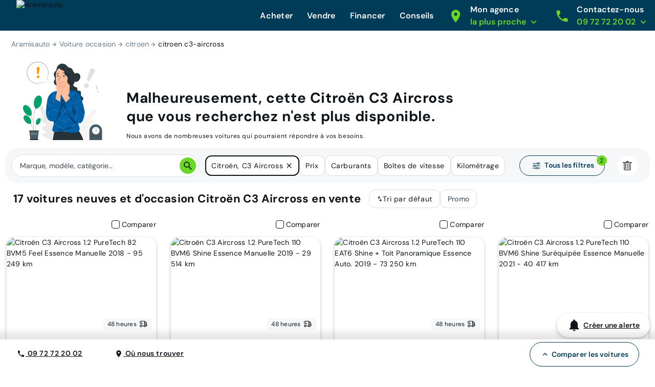

--- FILE ---
content_type: application/javascript; charset=UTF-8
request_url: https://www.aramisauto.com/_nuxt/7d949ec.js
body_size: 2707
content:
!function(e){function f(data){for(var f,d,n=data[0],o=data[1],l=data[2],i=0,h=[];i<n.length;i++)d=n[i],Object.prototype.hasOwnProperty.call(r,d)&&r[d]&&h.push(r[d][0]),r[d]=0;for(f in o)Object.prototype.hasOwnProperty.call(o,f)&&(e[f]=o[f]);for(v&&v(data);h.length;)h.shift()();return t.push.apply(t,l||[]),c()}function c(){for(var e,i=0;i<t.length;i++){for(var f=t[i],c=!0,d=1;d<f.length;d++){var o=f[d];0!==r[o]&&(c=!1)}c&&(t.splice(i--,1),e=n(n.s=f[0]))}return e}var d={},r={156:0},t=[];function n(f){if(d[f])return d[f].exports;var c=d[f]={i:f,l:!1,exports:{}};return e[f].call(c.exports,c,c.exports,n),c.l=!0,c.exports}n.e=function(e){var f=[],c=r[e];if(0!==c)if(c)f.push(c[2]);else{var d=new Promise((function(f,d){c=r[e]=[f,d]}));f.push(c[2]=d);var t,script=document.createElement("script");script.charset="utf-8",script.timeout=120,n.nc&&script.setAttribute("nonce",n.nc),script.src=function(e){return n.p+""+{0:"26d279a",1:"8db9156",2:"3be0d7e",3:"86fedb9",4:"bd30308",5:"080e623",6:"2fb8e66",7:"6dbb628",8:"68ae399",9:"c2128c4",10:"fd4cdd3",11:"d2ad185",12:"31d3826",13:"8077a43",14:"57b73c8",15:"2073435",16:"2b05d48",17:"c108e8d",18:"b1641d2",19:"a3b0559",20:"f4ffb3b",21:"b9b85b3",22:"8ccd35a",23:"e5b7006",24:"0543b0b",25:"93b2a3c",26:"bb961ff",27:"29d2468",28:"d88efa2",29:"d593408",30:"db76dbc",31:"b7e9d94",32:"ea143ed",33:"ff324fd",34:"b27e6c1",35:"afa9934",36:"ff396ba",37:"ca6999e",38:"7a619b1",39:"8a1e57e",40:"9c2701b",41:"f03ea8d",42:"419395e",43:"d38759f",44:"5329b96",45:"474f9ce",48:"a615084",49:"bcca08d",50:"c032725",51:"434d924",52:"c24112f",53:"2dc9b8e",54:"0c5b3c4",55:"012a8a8",56:"2fee7f1",57:"2206b14",58:"ff97289",59:"a09ca5f",60:"d40172e",61:"4cf84a1",62:"a73c6c2",63:"f7785ad",64:"c3a74fa",65:"dc93654",66:"89520a4",67:"56b19c0",68:"4d59967",69:"44fe028",70:"cbf1faa",71:"afd652e",72:"14826d5",73:"3951187",74:"70f8d2c",75:"4144377",76:"1f5fe8b",77:"14bcce2",78:"b9937c2",79:"cbdf1ce",80:"970e9f1",81:"a81ffb0",82:"621d514",83:"9d78ec3",84:"c6fb763",85:"8deeaff",86:"677ab0e",87:"a2fe5ce",88:"e7587a0",89:"d75f9ca",90:"35675c8",91:"a6c872c",92:"39179bd",93:"63355e4",94:"ebdb51b",95:"3ae4c62",96:"bc5eece",97:"846fef2",98:"62af776",99:"51ab323",100:"6232ee1",101:"615e01e",102:"f8b69ad",103:"63231ff",104:"2cb3174",105:"3879b83",106:"386e9e9",107:"737bbab",108:"1f20b86",109:"60a5f2d",110:"8d0640c",111:"d27c107",112:"6f46082",113:"07740c3",114:"1891f56",115:"3cbab1f",116:"862fd67",117:"d6727ef",118:"0a54beb",119:"c8f673a",120:"a5ef8f8",121:"36e4752",122:"9c0595b",123:"09dd073",124:"44d750f",125:"8912354",126:"b81bdd8",127:"2882eea",128:"aa3d6df",129:"a5af418",130:"f749489",131:"fd9500c",132:"a6a1c16",133:"7b38268",134:"cafe729",135:"cec1978",136:"6fd3a91",137:"8784f50",138:"6eeb192",139:"d0bd2c3",140:"80395d2",141:"6083904",142:"2f05b02",143:"1d48122",144:"8d2b190",145:"dc66921",146:"1f05502",147:"ff9ae0d",148:"cec87b7",149:"d31439a",150:"f103ad1",151:"eacd8b2",152:"1e37101",153:"bc1c426",154:"8ecc5b5",155:"945d9cd",158:"be81303",159:"d1228e5",160:"981f0e6",161:"f454b37",162:"ebe53ff",163:"361e973",164:"19f5462",165:"131c702",166:"0ad6258",167:"9910166",168:"0df78c2",169:"85eb3ad",170:"08d4f87",171:"fee4e26",172:"a346e3d",173:"b87bf3f",174:"319cfb0",175:"3bc6695",176:"6e4bc6b",177:"b459548",178:"643043e",179:"c18dc55",180:"cd254fd",181:"cf4582d",182:"df4ce15",183:"db5f512",184:"98dc777",185:"179348c",186:"d8bfa73",187:"14da9e5",188:"9be7c28",189:"a8ee27b",190:"1450d9a",191:"affe9e7",192:"3096bbb",193:"7b17fe9",194:"44e9e39",195:"df00678",196:"3170b0f",197:"bf526c3",198:"ed89f87",199:"2f44aca",200:"53e0ac8",201:"aaf054b",202:"b86664f",203:"d53daac",204:"9618f62",205:"311d3eb",206:"7032e04",207:"bafb6f7",208:"7194a01",209:"82cea32",210:"8106dbe",211:"488de02",212:"f6dcf71",213:"8406768",214:"36cec09",215:"425220d",216:"a5f9010",217:"a3b35c2",218:"a19f719",219:"c4c8f39",220:"6330efb",221:"e555be5",222:"cd0ab1c",223:"f8f1624",224:"8615eb0",225:"970ada5",226:"a6cfcc5",227:"91098f3",228:"567fa7c",229:"bb8c7c6",230:"f5c3f01",231:"659738c",232:"8ed0dd6",233:"cbcb9dd",234:"9c6dff8",235:"d9c9f25",236:"8c2b505",237:"3d9a774",238:"b068cca",239:"3762fb0",240:"77ed024",241:"7e413c3",242:"2dd9312",243:"8b53bce",244:"6b0ea4e",245:"ea4c026"}[e]+".js"}(e);var o=new Error;t=function(f){script.onerror=script.onload=null,clearTimeout(l);var c=r[e];if(0!==c){if(c){var d=f&&("load"===f.type?"missing":f.type),t=f&&f.target&&f.target.src;o.message="Loading chunk "+e+" failed.\n("+d+": "+t+")",o.name="ChunkLoadError",o.type=d,o.request=t,c[1](o)}r[e]=void 0}};var l=setTimeout((function(){t({type:"timeout",target:script})}),12e4);script.onerror=script.onload=t,document.head.appendChild(script)}return Promise.all(f)},n.m=e,n.c=d,n.d=function(e,f,c){n.o(e,f)||Object.defineProperty(e,f,{enumerable:!0,get:c})},n.r=function(e){"undefined"!=typeof Symbol&&Symbol.toStringTag&&Object.defineProperty(e,Symbol.toStringTag,{value:"Module"}),Object.defineProperty(e,"__esModule",{value:!0})},n.t=function(e,f){if(1&f&&(e=n(e)),8&f)return e;if(4&f&&"object"==typeof e&&e&&e.__esModule)return e;var c=Object.create(null);if(n.r(c),Object.defineProperty(c,"default",{enumerable:!0,value:e}),2&f&&"string"!=typeof e)for(var d in e)n.d(c,d,function(f){return e[f]}.bind(null,d));return c},n.n=function(e){var f=e&&e.__esModule?function(){return e.default}:function(){return e};return n.d(f,"a",f),f},n.o=function(object,e){return Object.prototype.hasOwnProperty.call(object,e)},n.p="/_nuxt/",n.oe=function(e){throw console.error(e),e};var o=window.webpackJsonp=window.webpackJsonp||[],l=o.push.bind(o);o.push=f,o=o.slice();for(var i=0;i<o.length;i++)f(o[i]);var v=l;c()}([]);

--- FILE ---
content_type: application/javascript; charset=UTF-8
request_url: https://www.aramisauto.com/_nuxt/bd30308.js
body_size: 8580
content:
/*! For license information please see LICENSES */
(window.webpackJsonp=window.webpackJsonp||[]).push([[4,9],{1046:function(t,e,n){"use strict";var r=n(3),o=n(595);r({target:"String",proto:!0,forced:n(596)("small")},{small:function(){return o(this,"small","","")}})},1049:function(t,e,n){"use strict";var r=n(3),o=n(10),l=n(107),c=n(601),f=n(940),h=n(12),d=RangeError,v=String,y=Math.floor,m=o(f),k=o("".slice),O=o(1..toFixed),w=function(t,e,n){return 0===e?n:e%2==1?w(t,e-1,n*t):w(t*t,e/2,n)},E=function(data,t,e){for(var n=-1,r=e;++n<6;)r+=t*data[n],data[n]=r%1e7,r=y(r/1e7)},j=function(data,t){for(var e=6,n=0;--e>=0;)n+=data[e],data[e]=y(n/t),n=n%t*1e7},S=function(data){for(var t=6,s="";--t>=0;)if(""!==s||0===t||0!==data[t]){var e=v(data[t]);s=""===s?e:s+m("0",7-e.length)+e}return s};r({target:"Number",proto:!0,forced:h((function(){return"0.000"!==O(8e-5,3)||"1"!==O(.9,0)||"1.25"!==O(1.255,2)||"1000000000000000128"!==O(0xde0b6b3a7640080,0)}))||!h((function(){O({})}))},{toFixed:function(t){var e,n,r,o,f=c(this),h=l(t),data=[0,0,0,0,0,0],y="",O="0";if(h<0||h>20)throw new d("Incorrect fraction digits");if(f!=f)return"NaN";if(f<=-1e21||f>=1e21)return v(f);if(f<0&&(y="-",f=-f),f>1e-21)if(n=(e=function(t){for(var e=0,n=t;n>=4096;)e+=12,n/=4096;for(;n>=2;)e+=1,n/=2;return e}(f*w(2,69,1))-69)<0?f*w(2,-e,1):f/w(2,e,1),n*=4503599627370496,(e=52-e)>0){for(E(data,0,n),r=h;r>=7;)E(data,1e7,0),r-=7;for(E(data,w(10,r,1),0),r=e-1;r>=23;)j(data,1<<23),r-=23;j(data,1<<r),E(data,1,1),j(data,2),O=S(data)}else E(data,0,n),E(data,1<<-e,0),O=S(data)+m("0",h);return O=h>0?y+((o=O.length)<=h?"0."+m("0",h-o)+O:k(O,0,o-h)+"."+k(O,o-h)):y+O}})},1264:function(t,e,n){"use strict";n(1277)},1277:function(t,e,n){"use strict";var r=n(3),o=n(21),l=n(10),c=n(90),f=n(31),h=n(108),d=n(402),v=n(44),y=n(177),m=n(403),k=n(602),O=n(25),w=n(129),E=O("replace"),j=TypeError,S=l("".indexOf),x=l("".replace),M=l("".slice),A=Math.max;r({target:"String",proto:!0},{replaceAll:function(t,e){var n,r,l,O,P,R,z,T,D,N,$=c(this),I=0,U="";if(!h(t)){if((n=d(t))&&(r=v(c(m(t))),!~S(r,"g")))throw new j("`.replaceAll` does not allow non-global regexes");if(l=y(t,E))return o(l,t,$,e);if(w&&n)return x(v($),t,e)}for(O=v($),P=v(t),(R=f(e))||(e=v(e)),z=P.length,T=A(1,z),D=S(O,P);-1!==D;)N=R?v(e(P,D,O)):k(P,O,D,[],void 0,e),U+=M(O,I,D)+N,I=D+z,D=D+T>O.length?-1:S(O,P,D+T);return I<O.length&&(U+=M(O,I)),U}})},1278:function(t,e,n){"use strict";var r=n(48),o=n(407),l=n(108),c=n(25)("species");t.exports=function(t,e){var n,f=r(t).constructor;return void 0===f||l(n=r(f)[c])?e:o(n)}},1279:function(t,e){},1280:function(t,e,n){(function(t){var r=Object.getOwnPropertyDescriptors||function(t){for(var e=Object.keys(t),n={},i=0;i<e.length;i++)n[e[i]]=Object.getOwnPropertyDescriptor(t,e[i]);return n},o=/%[sdj%]/g;e.format=function(t){if(!j(t)){for(var e=[],i=0;i<arguments.length;i++)e.push(f(arguments[i]));return e.join(" ")}i=1;for(var n=arguments,r=n.length,l=String(t).replace(o,(function(t){if("%%"===t)return"%";if(i>=r)return t;switch(t){case"%s":return String(n[i++]);case"%d":return Number(n[i++]);case"%j":try{return JSON.stringify(n[i++])}catch(t){return"[Circular]"}default:return t}})),c=n[i];i<r;c=n[++i])w(c)||!M(c)?l+=" "+c:l+=" "+f(c);return l},e.deprecate=function(n,r){if(void 0!==t&&!0===t.noDeprecation)return n;if(void 0===t)return function(){return e.deprecate(n,r).apply(this,arguments)};var o=!1;return function(){if(!o){if(t.throwDeprecation)throw new Error(r);t.traceDeprecation?console.trace(r):console.error(r),o=!0}return n.apply(this,arguments)}};var l,c={};function f(t,n){var r={seen:[],stylize:d};return arguments.length>=3&&(r.depth=arguments[2]),arguments.length>=4&&(r.colors=arguments[3]),O(n)?r.showHidden=n:n&&e._extend(r,n),S(r.showHidden)&&(r.showHidden=!1),S(r.depth)&&(r.depth=2),S(r.colors)&&(r.colors=!1),S(r.customInspect)&&(r.customInspect=!0),r.colors&&(r.stylize=h),v(r,t,r.depth)}function h(t,e){var style=f.styles[e];return style?"["+f.colors[style][0]+"m"+t+"["+f.colors[style][1]+"m":t}function d(t,e){return t}function v(t,n,r){if(t.customInspect&&n&&R(n.inspect)&&n.inspect!==e.inspect&&(!n.constructor||n.constructor.prototype!==n)){var o=n.inspect(r,t);return j(o)||(o=v(t,o,r)),o}var l=function(t,e){if(S(e))return t.stylize("undefined","undefined");if(j(e)){var n="'"+JSON.stringify(e).replace(/^"|"$/g,"").replace(/'/g,"\\'").replace(/\\"/g,'"')+"'";return t.stylize(n,"string")}if(E(e))return t.stylize(""+e,"number");if(O(e))return t.stylize(""+e,"boolean");if(w(e))return t.stylize("null","null")}(t,n);if(l)return l;var c=Object.keys(n),f=function(t){var e={};return t.forEach((function(t,n){e[t]=!0})),e}(c);if(t.showHidden&&(c=Object.getOwnPropertyNames(n)),P(n)&&(c.indexOf("message")>=0||c.indexOf("description")>=0))return y(n);if(0===c.length){if(R(n)){var h=n.name?": "+n.name:"";return t.stylize("[Function"+h+"]","special")}if(x(n))return t.stylize(RegExp.prototype.toString.call(n),"regexp");if(A(n))return t.stylize(Date.prototype.toString.call(n),"date");if(P(n))return y(n)}var output,base="",d=!1,M=["{","}"];(k(n)&&(d=!0,M=["[","]"]),R(n))&&(base=" [Function"+(n.name?": "+n.name:"")+"]");return x(n)&&(base=" "+RegExp.prototype.toString.call(n)),A(n)&&(base=" "+Date.prototype.toUTCString.call(n)),P(n)&&(base=" "+y(n)),0!==c.length||d&&0!=n.length?r<0?x(n)?t.stylize(RegExp.prototype.toString.call(n),"regexp"):t.stylize("[Object]","special"):(t.seen.push(n),output=d?function(t,e,n,r,o){for(var output=[],i=0,l=e.length;i<l;++i)N(e,String(i))?output.push(m(t,e,n,r,String(i),!0)):output.push("");return o.forEach((function(o){o.match(/^\d+$/)||output.push(m(t,e,n,r,o,!0))})),output}(t,n,r,f,c):c.map((function(e){return m(t,n,r,f,e,d)})),t.seen.pop(),function(output,base,t){var e=output.reduce((function(t,e){return e.indexOf("\n")>=0&&0,t+e.replace(/\u001b\[\d\d?m/g,"").length+1}),0);if(e>60)return t[0]+(""===base?"":base+"\n ")+" "+output.join(",\n  ")+" "+t[1];return t[0]+base+" "+output.join(", ")+" "+t[1]}(output,base,M)):M[0]+base+M[1]}function y(t){return"["+Error.prototype.toString.call(t)+"]"}function m(t,e,n,r,o,l){var c,f,desc;if((desc=Object.getOwnPropertyDescriptor(e,o)||{value:e[o]}).get?f=desc.set?t.stylize("[Getter/Setter]","special"):t.stylize("[Getter]","special"):desc.set&&(f=t.stylize("[Setter]","special")),N(r,o)||(c="["+o+"]"),f||(t.seen.indexOf(desc.value)<0?(f=w(n)?v(t,desc.value,null):v(t,desc.value,n-1)).indexOf("\n")>-1&&(f=l?f.split("\n").map((function(line){return"  "+line})).join("\n").substr(2):"\n"+f.split("\n").map((function(line){return"   "+line})).join("\n")):f=t.stylize("[Circular]","special")),S(c)){if(l&&o.match(/^\d+$/))return f;(c=JSON.stringify(""+o)).match(/^"([a-zA-Z_][a-zA-Z_0-9]*)"$/)?(c=c.substr(1,c.length-2),c=t.stylize(c,"name")):(c=c.replace(/'/g,"\\'").replace(/\\"/g,'"').replace(/(^"|"$)/g,"'"),c=t.stylize(c,"string"))}return c+": "+f}function k(t){return Array.isArray(t)}function O(t){return"boolean"==typeof t}function w(t){return null===t}function E(t){return"number"==typeof t}function j(t){return"string"==typeof t}function S(t){return void 0===t}function x(t){return M(t)&&"[object RegExp]"===z(t)}function M(t){return"object"==typeof t&&null!==t}function A(t){return M(t)&&"[object Date]"===z(t)}function P(t){return M(t)&&("[object Error]"===z(t)||t instanceof Error)}function R(t){return"function"==typeof t}function z(t){return Object.prototype.toString.call(t)}function T(t){return t<10?"0"+t.toString(10):t.toString(10)}e.debuglog=function(n){if(S(l)&&(l=t.env.NODE_DEBUG||""),n=n.toUpperCase(),!c[n])if(new RegExp("\\b"+n+"\\b","i").test(l)){var r=t.pid;c[n]=function(){var t=e.format.apply(e,arguments);console.error("%s %d: %s",n,r,t)}}else c[n]=function(){};return c[n]},e.inspect=f,f.colors={bold:[1,22],italic:[3,23],underline:[4,24],inverse:[7,27],white:[37,39],grey:[90,39],black:[30,39],blue:[34,39],cyan:[36,39],green:[32,39],magenta:[35,39],red:[31,39],yellow:[33,39]},f.styles={special:"cyan",number:"yellow",boolean:"yellow",undefined:"grey",null:"bold",string:"green",date:"magenta",regexp:"red"},e.isArray=k,e.isBoolean=O,e.isNull=w,e.isNullOrUndefined=function(t){return null==t},e.isNumber=E,e.isString=j,e.isSymbol=function(t){return"symbol"==typeof t},e.isUndefined=S,e.isRegExp=x,e.isObject=M,e.isDate=A,e.isError=P,e.isFunction=R,e.isPrimitive=function(t){return null===t||"boolean"==typeof t||"number"==typeof t||"string"==typeof t||"symbol"==typeof t||void 0===t},e.isBuffer=n(1281);var D=["Jan","Feb","Mar","Apr","May","Jun","Jul","Aug","Sep","Oct","Nov","Dec"];function N(t,e){return Object.prototype.hasOwnProperty.call(t,e)}e.log=function(){var t,time;console.log("%s - %s",(t=new Date,time=[T(t.getHours()),T(t.getMinutes()),T(t.getSeconds())].join(":"),[t.getDate(),D[t.getMonth()],time].join(" ")),e.format.apply(e,arguments))},e.inherits=n(1282),e._extend=function(t,e){if(!e||!M(e))return t;for(var n=Object.keys(e),i=n.length;i--;)t[n[i]]=e[n[i]];return t};var $="undefined"!=typeof Symbol?Symbol("util.promisify.custom"):void 0;function I(t,e){if(!t){var n=new Error("Promise was rejected with a falsy value");n.reason=t,t=n}return e(t)}e.promisify=function(t){if("function"!=typeof t)throw new TypeError('The "original" argument must be of type Function');if($&&t[$]){var e;if("function"!=typeof(e=t[$]))throw new TypeError('The "util.promisify.custom" argument must be of type Function');return Object.defineProperty(e,$,{value:e,enumerable:!1,writable:!1,configurable:!0}),e}function e(){for(var e,n,r=new Promise((function(t,r){e=t,n=r})),o=[],i=0;i<arguments.length;i++)o.push(arguments[i]);o.push((function(t,r){t?n(t):e(r)}));try{t.apply(this,o)}catch(t){n(t)}return r}return Object.setPrototypeOf(e,Object.getPrototypeOf(t)),$&&Object.defineProperty(e,$,{value:e,enumerable:!1,writable:!1,configurable:!0}),Object.defineProperties(e,r(t))},e.promisify.custom=$,e.callbackify=function(e){if("function"!=typeof e)throw new TypeError('The "original" argument must be of type Function');function n(){for(var n=[],i=0;i<arguments.length;i++)n.push(arguments[i]);var r=n.pop();if("function"!=typeof r)throw new TypeError("The last argument must be of type Function");var o=this,l=function(){return r.apply(o,arguments)};e.apply(this,n).then((function(e){t.nextTick(l,null,e)}),(function(e){t.nextTick(I,e,l)}))}return Object.setPrototypeOf(n,Object.getPrototypeOf(e)),Object.defineProperties(n,r(e)),n}}).call(this,n(175))},1281:function(t,e){t.exports=function(t){return t&&"object"==typeof t&&"function"==typeof t.copy&&"function"==typeof t.fill&&"function"==typeof t.readUInt8}},1282:function(t,e){"function"==typeof Object.create?t.exports=function(t,e){t.super_=e,t.prototype=Object.create(e.prototype,{constructor:{value:t,enumerable:!1,writable:!0,configurable:!0}})}:t.exports=function(t,e){t.super_=e;var n=function(){};n.prototype=e.prototype,t.prototype=new n,t.prototype.constructor=t}},1345:function(t,e,n){"use strict";var r=n(21),o=n(10),l=n(311),c=n(48),f=n(108),h=n(90),d=n(1278),v=n(405),y=n(112),m=n(44),k=n(177),O=n(312),w=n(404),E=n(12),j=w.UNSUPPORTED_Y,S=Math.min,x=o([].push),M=o("".slice),A=!E((function(){var t=/(?:)/,e=t.exec;t.exec=function(){return e.apply(this,arguments)};var n="ab".split(t);return 2!==n.length||"a"!==n[0]||"b"!==n[1]})),P="c"==="abbc".split(/(b)*/)[1]||4!=="test".split(/(?:)/,-1).length||2!=="ab".split(/(?:ab)*/).length||4!==".".split(/(.?)(.?)/).length||".".split(/()()/).length>1||"".split(/.?/).length;l("split",(function(t,e,n){var o="0".split(void 0,0).length?function(t,n){return void 0===t&&0===n?[]:r(e,this,t,n)}:e;return[function(e,n){var l=h(this),c=f(e)?void 0:k(e,t);return c?r(c,e,l,n):r(o,m(l),e,n)},function(t,r){var l=c(this),f=m(t);if(!P){var h=n(o,l,f,r,o!==e);if(h.done)return h.value}var k=d(l,RegExp),w=l.unicode,E=(l.ignoreCase?"i":"")+(l.multiline?"m":"")+(l.unicode?"u":"")+(j?"g":"y"),A=new k(j?"^(?:"+l.source+")":l,E),R=void 0===r?4294967295:r>>>0;if(0===R)return[];if(0===f.length)return null===O(A,f)?[f]:[];for(var p=0,q=0,z=[];q<f.length;){A.lastIndex=j?0:q;var T,D=O(A,j?M(f,q):f);if(null===D||(T=S(y(A.lastIndex+(j?q:0)),f.length))===p)q=v(f,q,w);else{if(x(z,M(f,p,q)),z.length===R)return z;for(var i=1;i<=D.length-1;i++)if(x(z,D[i]),z.length===R)return z;q=p=T}}return x(z,M(f,p)),z}]}),P||!A,j)},1346:function(t,e,n){n(1279);var r=n(1280),o={},l=/(\s+([a-z0-9\-_]+|([a-z0-9\-_]+)\s*=\s*([a-z0-9\-_]+|\d+\.\d+|'[^']*'|"[^"]*")))*/.toString().slice(1,-1),c=/\s*\/?\s*/.toString().slice(1,-1),f=/\[\s*%s/.toString().slice(1,-1),h="\\]",d=/\[\s*\/\s*%s\s*\]/.toString().slice(1,-1),v=/(.|\n|)*?/.toString().slice(1,-1),y=/\s*/.toString().slice(1,-1);function m(t){return t=t.trim().replace(/(^['"]|['"]$)/g,""),/^\d+$/.test(t)?parseInt(t,10):/^\d+\.\d+$/.test(t)?parseFloat(t):/^(true|false)$/.test(t)?"true"===t:/^undefined$/.test(t)?void 0:/^null$/i.test(t)?null:t}function k(t){return/^[^a-z0-9]/.test(t)?r.format("[%s]?%s",t[0].replace("$","\\$"),t.slice(1)):t}function O(t,e,n){var o,v,O={};for(o=n?new RegExp("^"+r.format(f,t)+l+y+c+h,"i"):new RegExp("^"+r.format(f,t)+l+y+h,"i");null!==(v=e.match(o));){var w=v[3]||v[2],E=v[4]||v[3],pattern=v[1];if(!pattern)break;var j=e.lastIndexOf(pattern);O[w]=void 0===E||m(E),e=e.slice(0,j)+e.slice(j+pattern.length)}return O=Object.keys(O).reverse().reduce((function(t,e){return t[e]=O[e],t}),{}),e=e.replace(o,"").replace(new RegExp(r.format(d,k(t))),""),{attr:O,content:n?e:e.replace(/(^\n|\n$)/g,"")}}t.exports={_shortcodes:o,add:function(t,e){if("object"==typeof t){var n=t;for(var r in n)n[r]instanceof Function&&(o[r]=n[r])}else o[t]=e},remove:function(t){delete o[t]},parse:function(t,e,n){for(var y in e=e||{},n=n||o){var m={wrapper:new RegExp(r.format(f,y)+l+h+v+r.format(d,k(y)),"gi"),inline:new RegExp(r.format(f,y)+l+c+h,"gi")},w=t.match(m.wrapper);if(w)for(var E,data,i=0,j=w.length;i<j;i++)data=O(y,E=w[i]),t=t.replace(E,n[y].call(null,data.content,data.attr,e));if(w=t.match(m.inline))for(;void 0!==(E=w.shift());)data=O(y,E,!0),t=t.replace(E,n[y].call(null,data.content,data.attr,e))}return t},parseInContext:function(t,e,data){return this.parse(t,data,e)}}},940:function(t,e,n){"use strict";var r=n(107),o=n(44),l=n(90),c=RangeError;t.exports=function(t){var e=o(l(this)),n="",f=r(t);if(f<0||f===1/0)throw new c("Wrong number of repetitions");for(;f>0;(f>>>=1)&&(e+=e))1&f&&(n+=e);return n}},948:function(t,e,n){"use strict";var r=n(3),o=n(399),l=n(255);r({target:"Array",proto:!0},{fill:o}),l("fill")},951:function(t,e,n){"use strict";n.d(e,"a",(function(){return z}));var r=n(210),o=n(103),l=n(1),c=n(75),f=n(74),h=n(20),d=(n(151),n(152),n(36),n(53),n(251),n(105),n(172),n(104),n(87),n(376),n(46),n(37),n(578),n(41),n(62),n(63),n(19),n(252),n(253),n(29),n(81),n(603),n(203),n(58),n(173),n(59),n(256),n(604),n(579),n(580),n(581),n(582),n(583),n(584),n(585),n(586),n(587),n(588),n(589),n(590),n(591),n(1264),n(605),n(50),n(72),n(375),["onMaska","preProcess","postProcess"]);function v(t,e){var n="undefined"!=typeof Symbol&&t[Symbol.iterator]||t["@@iterator"];if(!n){if(Array.isArray(t)||(n=function(t,a){if(t){if("string"==typeof t)return y(t,a);var e={}.toString.call(t).slice(8,-1);return"Object"===e&&t.constructor&&(e=t.constructor.name),"Map"===e||"Set"===e?Array.from(t):"Arguments"===e||/^(?:Ui|I)nt(?:8|16|32)(?:Clamped)?Array$/.test(e)?y(t,a):void 0}}(t))||e&&t&&"number"==typeof t.length){n&&(t=n);var r=0,o=function(){};return{s:o,n:function(){return r>=t.length?{done:!0}:{done:!1,value:t[r++]}},e:function(t){throw t},f:o}}throw new TypeError("Invalid attempt to iterate non-iterable instance.\nIn order to be iterable, non-array objects must have a [Symbol.iterator]() method.")}var l,a=!0,u=!1;return{s:function(){n=n.call(t)},n:function(){var t=n.next();return a=t.done,t},e:function(t){u=!0,l=t},f:function(){try{a||null==n.return||n.return()}finally{if(u)throw l}}}}function y(t,a){(null==a||a>t.length)&&(a=t.length);for(var e=0,n=Array(a);e<a;e++)n[e]=t[e];return n}function m(t,e){var n=Object.keys(t);if(Object.getOwnPropertySymbols){var r=Object.getOwnPropertySymbols(t);e&&(r=r.filter((function(e){return Object.getOwnPropertyDescriptor(t,e).enumerable}))),n.push.apply(n,r)}return n}function k(t){for(var e=1;e<arguments.length;e++){var n=null!=arguments[e]?arguments[e]:{};e%2?m(Object(n),!0).forEach((function(e){Object(l.a)(t,e,n[e])})):Object.getOwnPropertyDescriptors?Object.defineProperties(t,Object.getOwnPropertyDescriptors(n)):m(Object(n)).forEach((function(e){Object.defineProperty(t,e,Object.getOwnPropertyDescriptor(n,e))}))}return t}var O=Object.defineProperty,w=function(t,e,s){return function(t,e,s){e in t?O(t,e,{enumerable:!0,configurable:!0,writable:!0,value:s}):t[e]=s}(t,"symbol"!=Object(h.a)(e)?e+"":e,s),s},E={"#":{pattern:/[0-9]/},"@":{pattern:/[a-zA-Z]/},"*":{pattern:/[a-zA-Z0-9]/}},j=function(){return Object(f.a)((function t(){var e,n=arguments.length>0&&void 0!==arguments[0]?arguments[0]:{};Object(c.a)(this,t),w(this,"opts",{}),w(this,"memo",new Map);var s=k({},n);if(null!=s.tokens){s.tokens=s.tokensReplace?k({},s.tokens):k(k({},E),s.tokens);for(var r=0,l=Object.values(s.tokens);r<l.length;r++){var f=l[r];"string"==typeof f.pattern&&(f.pattern=new RegExp(f.pattern))}}else s.tokens=E;Array.isArray(s.mask)&&(s.mask.length>1?s.mask=Object(o.a)(s.mask).sort((function(t,a){return t.length-a.length})):s.mask=null!==(e=s.mask[0])&&void 0!==e?e:""),""===s.mask&&(s.mask=null),this.opts=s}),[{key:"masked",value:function(t){return this.process(t,this.findMask(t))}},{key:"unmasked",value:function(t){return this.process(t,this.findMask(t),!1)}},{key:"isEager",value:function(){return!0===this.opts.eager}},{key:"isReversed",value:function(){return!0===this.opts.reversed}},{key:"completed",value:function(t){var s=this.findMask(t);if(null==this.opts.mask||null==s)return!1;var e=this.process(t,s).length;return"string"==typeof this.opts.mask?e>=this.opts.mask.length:"function"==typeof this.opts.mask?e>=s.length:this.opts.mask.filter((function(a){return e>=a.length})).length===this.opts.mask.length}},{key:"findMask",value:function(t){var e,n,r=this,s=this.opts.mask;if(null==s)return null;if("string"==typeof s)return s;if("function"==typeof s)return s(t);var o=this.process(t,null!==(e=s.slice(-1).pop())&&void 0!==e?e:"",!1);return null!==(n=s.find((function(a){return r.process(t,a,!1).length>=o.length})))&&void 0!==n?n:""}},{key:"escapeMask",value:function(t){var s=[],e=[];return t.split("").forEach((function(a,i){"!"===a&&"!"!==t[i-1]?e.push(i-e.length):s.push(a)})),{mask:s.join(""),escaped:e}}},{key:"process",value:function(t,s){var e=this,n=!(arguments.length>2&&void 0!==arguments[2])||arguments[2];if(null==s)return t;var a="value=".concat(t,",mask=").concat(s,",masked=").concat(n?1:0);if(this.memo.has(a))return this.memo.get(a);for(var r,o=this.escapeMask(s),i=o.mask,l=o.escaped,c=[],f=null!=this.opts.tokens?this.opts.tokens:{},h=this.isReversed()?-1:1,d=this.isReversed()?"unshift":"push",u=this.isReversed()?0:i.length-1,v=this.isReversed()?function(){return k>-1&&p>-1}:function(){return k<i.length&&p<t.length},y=function(t){return!e.isReversed()&&t<=u||e.isReversed()&&t>=u},m=-1,k=this.isReversed()?i.length-1:0,p=this.isReversed()?t.length-1:0,O=!1;v();){var w=i.charAt(k),E=f[w],g=null!=(null==E?void 0:E.transform)?E.transform(t.charAt(p)):t.charAt(p);if(l.includes(k)||null==E?(n&&!this.isEager()&&c[d](w),g!==w||this.isEager()?r=w:p+=h,this.isEager()||(k+=h)):(null!=g.match(E.pattern)?(c[d](g),E.repeated?(-1===m?m=k:k===u&&k!==m&&(k=m-h),u===m&&(k-=h)):E.multiple&&(O=!0,k-=h),k+=h):E.multiple?O&&(k+=h,p-=h,O=!1):g===r?r=void 0:E.optional&&(k+=h,p-=h),p+=h),this.isEager())for(;y(k)&&(null==f[i.charAt(k)]||l.includes(k));)n?c[d](i.charAt(k)):i.charAt(k)===t.charAt(p)&&(p+=h),k+=h}return this.memo.set(a,c.join("")),this.memo.get(a)}}])}(),S=function(t){return JSON.parse(t.replaceAll("'",'"'))},x=function(t){var s=k({},arguments.length>1&&void 0!==arguments[1]?arguments[1]:{});return null!=t.dataset.maska&&""!==t.dataset.maska&&(s.mask=A(t.dataset.maska)),null!=t.dataset.maskaEager&&(s.eager=M(t.dataset.maskaEager)),null!=t.dataset.maskaReversed&&(s.reversed=M(t.dataset.maskaReversed)),null!=t.dataset.maskaTokensReplace&&(s.tokensReplace=M(t.dataset.maskaTokensReplace)),null!=t.dataset.maskaTokens&&(s.tokens=b(t.dataset.maskaTokens)),s},M=function(t){return""===t||!!JSON.parse(t)},A=function(t){return t.startsWith("[")&&t.endsWith("]")?S(t):t},b=function(t){if(t.startsWith("{")&&t.endsWith("}"))return S(t);var e={};return t.split("|").forEach((function(s){var t=s.split(":");e[t[0]]={pattern:new RegExp(t[1]),optional:"optional"===t[2],multiple:"multiple"===t[2],repeated:"repeated"===t[2]}})),e},P=function(){return Object(f.a)((function t(e){var n=this,s=arguments.length>1&&void 0!==arguments[1]?arguments[1]:{};Object(c.a)(this,t),w(this,"items",new Map),w(this,"beforeinputEvent",(function(t){var s=t.target,e=n.items.get(s);e.isEager()&&"inputType"in t&&t.inputType.startsWith("delete")&&e.unmasked(s.value).length<=1&&n.setMaskedValue(s,"")})),w(this,"inputEvent",(function(t){if(!(t instanceof CustomEvent&&"input"===t.type&&null!=t.detail&&"object"==Object(h.a)(t.detail)&&"masked"in t.detail)){var s=t.target,e=n.items.get(s),a=s.value,i=s.selectionStart,r=s.selectionEnd,o=a;if(e.isEager()){var l=e.masked(a),c=e.unmasked(a);""===c&&"data"in t&&null!=t.data?o=t.data:c!==e.unmasked(l)&&(o=c)}if(n.setMaskedValue(s,o),"inputType"in t&&(t.inputType.startsWith("delete")||null!=i&&i<a.length))try{s.setSelectionRange(i,r)}catch(t){}}})),this.options=s,"string"==typeof e?this.init(Array.from(document.querySelectorAll(e)),this.getMaskOpts(s)):this.init("length"in e?Array.from(e):[e],this.getMaskOpts(s))}),[{key:"destroy",value:function(){var t,e=v(this.items.keys());try{for(e.s();!(t=e.n()).done;){var n=t.value;n.removeEventListener("input",this.inputEvent),n.removeEventListener("beforeinput",this.beforeinputEvent)}}catch(t){e.e(t)}finally{e.f()}this.items.clear()}},{key:"needUpdateOptions",value:function(t,s){var e=this.items.get(t),a=new j(x(t,this.getMaskOpts(s)));return JSON.stringify(e.opts)!==JSON.stringify(a.opts)}},{key:"needUpdateValue",value:function(t){var s=t.dataset.maskaValue;return null==s&&""!==t.value||null!=s&&s!==t.value}},{key:"getMaskOpts",value:function(t){t.onMaska,t.preProcess,t.postProcess;return Object(r.a)(t,d)}},{key:"init",value:function(t,s){var e,n=v(t);try{for(n.s();!(e=n.n()).done;){var r=e.value,a=new j(x(r,s));this.items.set(r,a),""!==r.value&&this.setMaskedValue(r,r.value),r.addEventListener("input",this.inputEvent),r.addEventListener("beforeinput",this.beforeinputEvent)}}catch(t){n.e(t)}finally{n.f()}}},{key:"setMaskedValue",value:function(t,s){var e=this.items.get(t);null!=this.options.preProcess&&(s=this.options.preProcess(s));var a=e.masked(s),n={masked:a,unmasked:e.unmasked(e.isEager()?a:s),completed:e.completed(s)};s=a,null!=this.options.postProcess&&(s=this.options.postProcess(s)),t.value=s,t.dataset.maskaValue=s,null!=this.options.onMaska&&(Array.isArray(this.options.onMaska)?this.options.onMaska.forEach((function(t){return t(n)})):this.options.onMaska(n)),t.dispatchEvent(new CustomEvent("maska",{detail:n})),t.dispatchEvent(new CustomEvent("input",{detail:n}))}}])}(),R=new WeakMap,z=function(t,e){var s=t instanceof HTMLInputElement?t:t.querySelector("input"),n=k({},e.arg);if(null!=s&&"file"!==(null==s?void 0:s.type)){!function(t){setTimeout((function(){var e;!0===(null==(e=R.get(t))?void 0:e.needUpdateValue(t))&&t.dispatchEvent(new CustomEvent("input"))}))}(s);var a=R.get(s);if(null!=a){if(!a.needUpdateOptions(s,n))return;a.destroy()}if(null!=e.value){var i=e.value,r=function(t){i.masked=t.masked,i.unmasked=t.unmasked,i.completed=t.completed};n.onMaska=null==n.onMaska?r:Array.isArray(n.onMaska)?[].concat(Object(o.a)(n.onMaska),[r]):[n.onMaska,r]}R.set(s,new P(s,n))}}}}]);